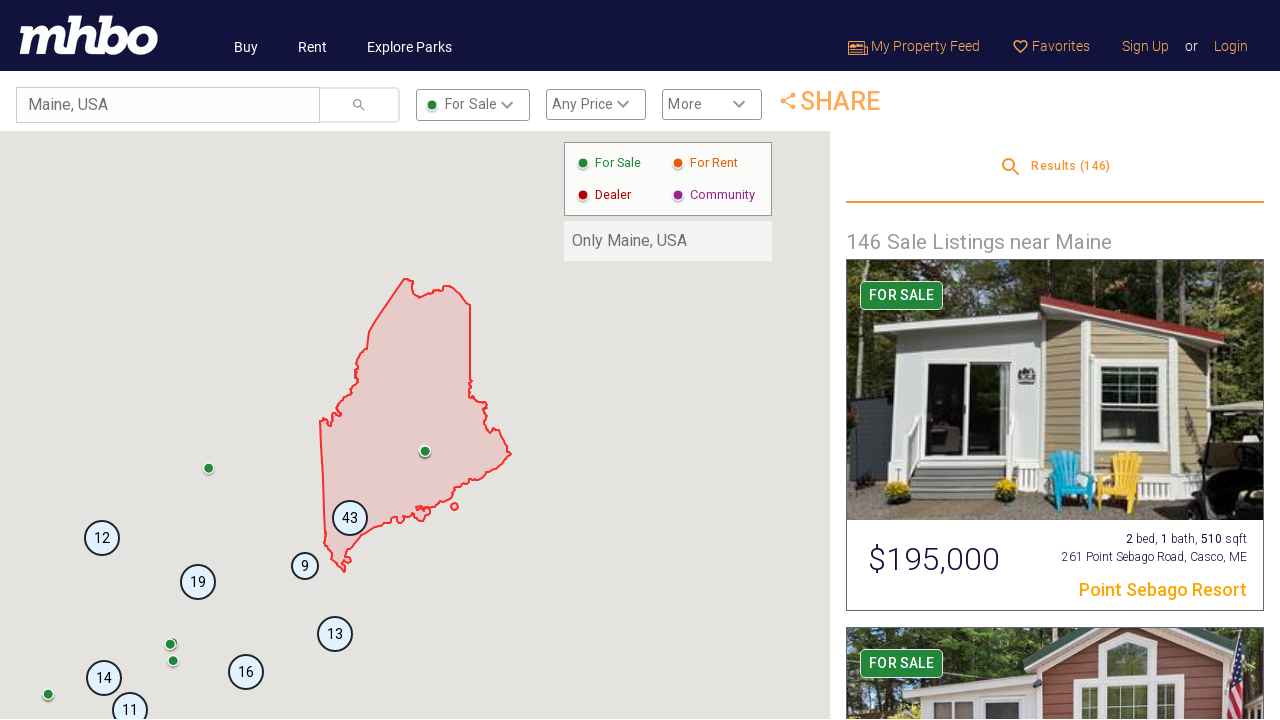

--- FILE ---
content_type: text/html; charset=utf-8
request_url: https://www.mhbo.com/mobile_listings/maps?listing_type=Buy&search_location=Maine%2C+USA&seller_type=4
body_size: 3633
content:
<!DOCTYPE html>
<html lang="en">
  <head>
			<link rel="preconnect" href="https://static.mhbo.com/assets/v4.5.0-25ac4857" crossorigin>
    <meta http-equiv="Content-Type" content="text/html; charset=UTF-8">
    <meta name="description" content="Search new and used mobile homes in Maine, USA by price, location, community amenities, and much more. Find your new or used mobile home for sale or rent today at MHBO.com">
		<!-- Google Tag Manager -->
<script>(function(w,d,s,l,i){w[l]=w[l]||[];w[l].push({'gtm.start':
		new Date().getTime(),event:'gtm.js'});var f=d.getElementsByTagName(s)[0],
	j=d.createElement(s),dl=l!='dataLayer'?'&l='+l:'';j.async=true;j.src=
	'https://www.googletagmanager.com/gtm.js?id='+i+dl;f.parentNode.insertBefore(j,f);
})(window,document,'script','dataLayer','GTM-5KFP');</script>
<!-- End Google Tag Manager -->

<script async src="https://securepubads.g.doubleclick.net/tag/js/gpt.js"></script>
<script>
	window.googletag = window.googletag || {cmd: []};
</script>

<!-- Google tag (gtag.js) GA-4 -->
<script async src="https://www.googletagmanager.com/gtag/js?id=G-W3XQDGBWQF"></script>
<script>
	window.dataLayer = window.dataLayer || [];
	function gtag(){dataLayer.push(arguments);}
	gtag('js', new Date());

	gtag('config', 'G-W3XQDGBWQF');
</script>
<!-- End Google Analytics -->

		<!-- Meta Pixel Code -->
<script>
    !function(f,b,e,v,n,t,s)
    {if(f.fbq)return;n=f.fbq=function(){n.callMethod?
        n.callMethod.apply(n,arguments):n.queue.push(arguments)};
        if(!f._fbq)f._fbq=n;n.push=n;n.loaded=!0;n.version='2.0';
        n.queue=[];t=b.createElement(e);t.async=!0;
        t.src=v;s=b.getElementsByTagName(e)[0];
        s.parentNode.insertBefore(t,s)}(window, document,'script',
        'https://connect.facebook.net/en_US/fbevents.js');
    fbq('init', '1803096576856249');
    fbq('track', 'PageView');
</script>
<noscript><img height="1" width="1" style="display:none"
               src="https://www.facebook.com/tr?id=1803096576856249&ev=PageView&noscript=1"
  /></noscript>
<!-- End Meta Pixel Code -->
		
    <meta name="viewport" content="width=device-width, initial-scale=1.0, shrink-to-fit=no">
    <meta name="theme-color" content="#ffffff">
    <meta name="facebook-domain-verification" content="2y9cfde2oilh6wlb98rwfothuiaanc" />
    <title>
      Mobile homes and parks near Maine, USA.
    </title>
    <meta name="csrf-param" content="authenticity_token" />
<meta name="csrf-token" content="p2DQROSUhxUPwVTbitn5v0SqAPjlLoR48Daew5UXBJKd_3kUrijKidYZO6Lf57sRlimMq9MDSRcAEQM36Dg32g" />

    <link rel="stylesheet" href="https://static.mhbo.com/assets/v4.5.0-25ac4857/assets/application-6352ce2761ff644e80563bcf8bf5d705c7a4b9148d0cfca4ca571c969fef4dea.css" media="all" />
    <script src="https://static.mhbo.com/assets/v4.5.0-25ac4857/assets/application-a011aa9646c529a8f3af8c482dd7c4436e55e518606d37f0616bbe1e513accb1.js" media="all"></script>
			<!-- Adsense  -->
		<script async src="https://pagead2.googlesyndication.com/pagead/js/adsbygoogle.js?client=ca-pub-4780107190819740"
						crossorigin="anonymous"></script>
		
		<link rel="icon" type="image/png" sizes="32x32" href="/icons/favicon-32x32.png">
<link rel="icon" type="image/png" sizes="16x16" href="/icons/favicon-16x16.png">
<link rel="mask-icon" href="/icons/safari-pinned-tab.svg" color="#5bbad5">
<link rel="shortcut icon" href="/icons/favicon.ico">

  </head>
	<body>
	<!-- Google Tag Manager (noscript) -->
<noscript><iframe src="https://www.googletagmanager.com/ns.html?id=GTM-5KFP"
                  height="0" width="0" style="display:none;visibility:hidden"></iframe></noscript>
<!-- End Google Tag Manager (noscript) -->



		

    <nav class="navbar navbar-expand-lg mhbo-h6">
  <a class="navbar-brand" href="/">
    <img height="45" alt="Logo" src="https://static.mhbo.com/assets/v4.5.0-25ac4857/assets/logo_h45-757f03bb4b45e8257ab6350ffcdd5eaf0d45cdf447cf1297278bd7d70539e720.png" />
</a>  <button class="navbar-toggler bg-white" type="button" data-bs-toggle="collapse" data-bs-target="#navbarNavDropdown" aria-controls="navbarNavDropdown" aria-expanded="false" aria-label="Toggle navigation" style="--bs-navbar-toggler-focus-width: 0;">
    <span class="navbar-toggler-icon"></span>
  </button>
  <div class="collapse navbar-collapse mt-auto" id="navbarNavDropdown">
    <ul class="navbar-nav main-nav">
      <li class="nav-item d-lg-none">
        <span class="nav-link disabled text-uppercase text-white">SEARCH</span>
      </li>
      <li class="nav-item ps-4">
        <a class="nav-link" href="/search-mobile-homes/buy">Buy</a>
      </li>
      <li class="nav-item ps-4">
        <a class="nav-link" href="/search-mobile-homes/rent">Rent</a>
      </li>
      <li class="nav-item ps-4">
        <a class="nav-link" href="/search-mobile-homes/communities">Explore Parks</a>
      </li>
    </ul>
    <ul class="navbar-nav ms-auto user-nav">
        
        
      <li class="nav-item">
        <a class="nav-link" data-remote="true" href="/feeds">
          <img height="14px" alt="Property feed" src="https://static.mhbo.com/assets/v4.5.0-25ac4857/assets/property-feed-caea9461f3f27825d6d3a5a61d19482106a17f2c6ffc5fdc5523dfcf1e479902.png" />
          My Property Feed
</a>      </li>
      <li class="nav-item">
        <a class="nav-link" data-remote="true" href="/favorites">
          <i class="material-icons nav-menu-star-o" aria-hidden="true"> favorite_border </i>
          Favorites
</a>      </li>
      <!-- Line separator -->
      <li class="nav-item d-lg-none">
        <hr class="opacity-25 border-white">
      </li>
        <li class="nav-item">
          <a class="nav-link" data-remote="true" href="/user_sessions/new?request_for=Signup">Sign Up</a>
        </li>
        <li class="nav-item">
          <span class="nav-link text-white px-0" href="#">or</span>
        </li>
        <li class="nav-item">
          <a class="nav-link" data-remote="true" href="/user_sessions/new?request_for=Signin">Login</a>
        </li>
    </ul>
  </div>
</nav>


    <iframe class="position-absolute w-100 border-0 mhbo-maps-iframe" src="https://maps.mhbo.com/?location=Maine, USA&amp;entityType=1&amp;listingTypeIds=1&amp;sellerTypeIds=4&amp;defaultRadius=4" allowfullscreen></iframe>
    

  <div class="modal loginModal" id="validate-modal">
  <div class="modal-dialog">
    <div class="modal-content">
      <div class="modal-header">
        <button type="button" class="btn-close" data-bs-dismiss="modal" aria-label="Close"></button>
      </div>
      <div class="modal-body mx-auto">
      </div>
    </div>
  </div>
</div>
<a type="button" class="btn" style="width:100%; display: none;" href="#login-modal" data-bs-toggle="modal" id="modal-link" data-backdrop="static" ></a>
<div class="modal loginModal" id="login-modal">
  <div class="modal-dialog">
    <div class="modal-content">
      <div class="modal-header">
        <button type="button" class="btn-close" data-bs-dismiss="modal" aria-label="Close"></button>
      </div>
      <div class="modal-body mx-auto">
      </div>
    </div>
  </div>
</div>

<!-- Modelhome Contact Agent modal -->
<div class="modal" id="contact-agent-model">
  <div class="modal-dialog">
    <div class="modal-content">
      <div class="modal-header">
        <button type="button" class="btn-close" data-bs-dismiss="modal" aria-label="Close"></button>
      </div>
      <!-- Modal body -->
      <div class="modal-body mx-auto">
        <h4 class="modal-title">Send Inquiry to Plant Prefab</h4><br/>
        <form class="inquiry-form" action="">
          <input class="form-control form-control-lg mb-4" type="text" name="name" placeholder="Name" required>
          <div class="row">
            <div class="col-md-6">
              <input class="form-control form-control-lg mb-4" type="text" name="email" placeholder="Email" required>
            </div>
            <div class="col-md-6">
              <input class="form-control form-control-lg mb-4" type="text" name="phone" placeholder="Phone (optional)" required>
            </div>
          </div>
          <select class="form-control custom-select mb-4" id="modelType">
            <option selected>Model Type</option>
            <option value="1">One</option>
            <option value="2">Two</option>
            <option value="3">Three</option>
          </select>
          <select class="form-control custom-select mb-4" id="status">
            <option selected>Status</option>
            <option value="1">One</option>
            <option value="2">Two</option>
            <option value="3">Three</option>
          </select>
          <textarea class="form-control form-control-lg mb-4" name="text" name="message" rows="4" placeholder="I was searching on MHBO.com and found your mobile home listing. Please send me more information about the double wide at 14740 Oak Grove Dr, Lot #55, Doylestown, OH 44230" required></textarea>
          <div class="custom-control custom-checkbox mt-4 mb-4 text-left">
            <input type="checkbox" class="custom-control-input" id="remember-alert">
            <label class="custom-control-label" for="remember-alert">Create an alert for new models like this</label>
          </div>
          <button type="submit" class="btn btn-primary btn-send mb-4">Send Message</button>
        </form>
      </div>
    </div>
  </div>
</div>
<!-- Big image modal -->
<div class="modal fade" id="big-image-modal" tabindex="-1" role="dialog" aria-labelledby="myModalLabel" aria-hidden="true">
  <div class="modal-dialog modal-large">
    <div class="modal-content">
      <div class="modal-body">
        <div class="modal-close" data-bs-dismiss="modal"> <span aria-hidden="true">&times;</span> </div>
        <img src="" id="imagepreview" style="width: 100%;" >
      </div>
    </div>
  </div>
</div>
<!-- The sendToPhoneModal -->
<div class="modal fade" id="sendToPhoneModal" tabindex="-1" aria-labelledby="sendToPhoneModalLabel" aria-hidden="true">
  <div class="modal-dialog modal-dialog-centered">
    <div class="modal-content">
      <div class="modal-header">
        <h5 class="modal-title" id="sendToPhoneModalLabel">Send to Your Phone</h5>
        <button type="button" class="btn-close" data-bs-dismiss="modal" aria-label="Close"></button>
      </div>
      <div class="modal-body mx-auto">
      </div>
    </div>
  </div>
</div>
	  <!-- GetClicky -->
  <script async src="//static.getclicky.com/175765.js"></script>
  <noscript><p><img alt="Clicky" width="1" height="1" src="//in.getclicky.com/175765ns.gif" /></p></noscript>
  <!-- End GetClicky -->

	</body>
</html>


--- FILE ---
content_type: text/html
request_url: https://maps.mhbo.com/?location=Maine,%20USA&entityType=1&listingTypeIds=1&sellerTypeIds=4&defaultRadius=4
body_size: 718
content:
<!doctype html><html lang="en"><head><meta charset="utf-8"/><link rel="shortcut icon" href="/favicon.ico"/><meta name="viewport" content="width=device-width,initial-scale=1,shrink-to-fit=no"/><meta name="theme-color" content="#000000"/><link rel="manifest" href="/manifest.json"/><link rel="preconnect" href="https://fonts.googleapis.com" crossorigin/><script async src="https://securepubads.g.doubleclick.net/tag/js/gpt.js"></script><title>MHBO Map- Find manufactured and mobile homes by location</title><meta name="description" content="Search our interactive map to find the best home and community for you."><script defer="defer" src="/static/js/main.94fa04f5.js"></script><link href="/static/css/main.4d5ceca7.css" rel="stylesheet"></head><body><noscript>You need to enable JavaScript to run this app.</noscript><div id="root"></div></body></html>

--- FILE ---
content_type: text/html; charset=utf-8
request_url: https://www.google.com/recaptcha/api2/aframe
body_size: 136
content:
<!DOCTYPE HTML><html><head><meta http-equiv="content-type" content="text/html; charset=UTF-8"></head><body><script nonce="cdtngw8iA9WexCKUvJqRug">/** Anti-fraud and anti-abuse applications only. See google.com/recaptcha */ try{var clients={'sodar':'https://pagead2.googlesyndication.com/pagead/sodar?'};window.addEventListener("message",function(a){try{if(a.source===window.parent){var b=JSON.parse(a.data);var c=clients[b['id']];if(c){var d=document.createElement('img');d.src=c+b['params']+'&rc='+(localStorage.getItem("rc::a")?sessionStorage.getItem("rc::b"):"");window.document.body.appendChild(d);sessionStorage.setItem("rc::e",parseInt(sessionStorage.getItem("rc::e")||0)+1);localStorage.setItem("rc::h",'1769450665370');}}}catch(b){}});window.parent.postMessage("_grecaptcha_ready", "*");}catch(b){}</script></body></html>

--- FILE ---
content_type: text/html; charset=utf-8
request_url: https://www.google.com/recaptcha/api2/aframe
body_size: -270
content:
<!DOCTYPE HTML><html><head><meta http-equiv="content-type" content="text/html; charset=UTF-8"></head><body><script nonce="AMmxlE4M6XpIHKEoB83eIA">/** Anti-fraud and anti-abuse applications only. See google.com/recaptcha */ try{var clients={'sodar':'https://pagead2.googlesyndication.com/pagead/sodar?'};window.addEventListener("message",function(a){try{if(a.source===window.parent){var b=JSON.parse(a.data);var c=clients[b['id']];if(c){var d=document.createElement('img');d.src=c+b['params']+'&rc='+(localStorage.getItem("rc::a")?sessionStorage.getItem("rc::b"):"");window.document.body.appendChild(d);sessionStorage.setItem("rc::e",parseInt(sessionStorage.getItem("rc::e")||0)+1);localStorage.setItem("rc::h",'1769450665483');}}}catch(b){}});window.parent.postMessage("_grecaptcha_ready", "*");}catch(b){}</script></body></html>

--- FILE ---
content_type: text/javascript
request_url: https://maps.mhbo.com/static/js/175.29e3011b.chunk.js
body_size: 978
content:
"use strict";(self.webpackChunkmhbo_react_client=self.webpackChunkmhbo_react_client||[]).push([[175],{3175:(t,e,r)=>{r.r(e),r.d(e,{default:()=>s});r(2791);var a=r(783),n=r(3009),i=r(9773),m=r(9009),o=r(184);const s=t=>{const{homeListing:{askingPrice:e,address:r,numBathrooms:s,numBedrooms:l,communityName:c,communityId:u,totalFootage:d}}=t;return(0,o.jsx)("div",{className:"listingCell__preview_cell_footer_white",children:(0,o.jsxs)(n.Z,{className:"align-items-center",children:[(0,o.jsx)(i.Z,{xs:3,md:4,children:(0,o.jsx)("p",{className:"listingCell__footer_content_large_text_navy_padded",children:(0,o.jsx)(a.BK,{style:"currency",currency:"USD",currencyDisplay:"symbol",value:e,minimumFractionDigits:0})})}),(0,o.jsx)(i.Z,{xs:9,md:8,children:(0,o.jsx)(n.Z,{children:(0,o.jsxs)(i.Z,{xs:12,children:[(0,o.jsxs)("p",{className:"listingCell__footer_content_navy_right",children:[(0,o.jsx)("b",{children:l})," bed, ",(0,o.jsx)("b",{children:s})," bath, ",(0,o.jsx)("b",{children:d})," sqft"]}),(0,o.jsx)("p",{className:"listingCell__footer_content_navy_right",children:`${r.numberAndStreet}, ${r.city}, ${r.state}`}),u&&u>0?(0,o.jsx)("p",{className:"listingCell__community_link",onClick:t=>{t.stopPropagation(),window.open(`${(0,m.Z)()}/communities/${u}`,"_blank")},children:c}):null]})})})]})})}},783:(t,e,r)=>{r.d(e,{BK:()=>f});var a,n,i=r(5971),m=r(2791),o=r(1851),s=r(722);function l(){var t=m.useContext(o._y);return(0,s.lq)(t),t}!function(t){t.formatDate="FormattedDate",t.formatTime="FormattedTime",t.formatNumber="FormattedNumber",t.formatList="FormattedList",t.formatDisplayName="FormattedDisplayName"}(a||(a={})),function(t){t.formatDate="FormattedDateParts",t.formatTime="FormattedTimeParts",t.formatNumber="FormattedNumberParts",t.formatList="FormattedListParts"}(n||(n={}));var c=function(t){var e=l(),r=t.value,a=t.children,n=(0,i._T)(t,["value","children"]);return a(e.formatNumberToParts(r,n))};c.displayName="FormattedNumberParts";function u(t){var e=function(e){var r=l(),a=e.value,n=e.children,m=(0,i._T)(e,["value","children"]),o="string"===typeof a?new Date(a||0):a;return n("formatDate"===t?r.formatDateToParts(o,m):r.formatTimeToParts(o,m))};return e.displayName=n[t],e}function d(t){var e=function(e){var r=l(),a=e.value,n=e.children,o=(0,i._T)(e,["value","children"]),s=r[t](a,o);if("function"===typeof n)return n(s);var c=r.textComponent||m.Fragment;return m.createElement(c,null,s)};return e.displayName=a[t],e}c.displayName="FormattedNumberParts";d("formatDate"),d("formatTime");var f=d("formatNumber");d("formatList"),d("formatDisplayName"),u("formatDate"),u("formatTime")}}]);
//# sourceMappingURL=175.29e3011b.chunk.js.map

--- FILE ---
content_type: text/javascript
request_url: https://maps.mhbo.com/static/js/537.f557a978.chunk.js
body_size: 1184
content:
"use strict";(self.webpackChunkmhbo_react_client=self.webpackChunkmhbo_react_client||[]).push([[537],{2537:(e,t,i)=>{i.r(t),i.d(t,{default:()=>I});var l=i(8687),n=i(4953),s=i(2791),o=i(4214),r=i(2924),a=i(6189),d=i(184);const c=(0,a.Z)((0,d.jsx)("path",{d:"M15.41 16.59 10.83 12l4.58-4.59L14 6l-6 6 6 6z"}),"KeyboardArrowLeft"),p=(0,a.Z)((0,d.jsx)("path",{d:"M8.59 16.59 13.17 12 8.59 7.41 10 6l6 6-6 6z"}),"KeyboardArrowRight"),y=s.lazy((()=>i.e(531).then(i.bind(i,9531)))),u=s.lazy((()=>i.e(223).then(i.bind(i,8223)))),h=e=>{const{clientX:t,clientY:i,selectedDetail:l,byIds:a,openSelectedUrl:h,childmarkers:m,updateSelectedLocation:g}=e,I=m.length,T=m.indexOf(l);let b=a.filter((e=>e.id===l));b.length>0&&(b=Object.assign({},b[0]),[n.IEntityType.Community,n.IEntityType.Dealer].includes(b.entityType)&&(b.forSaleHomes=b.mobilehomes.filter((e=>e.listingTypeId&&[n.IListingTypeID.ForSale,n.IListingTypeID.ForRentAndToOwn,n.IListingTypeID.ForRentOrForSale].includes(e.listingTypeId))).length||0,b.forRentHomes=b.mobilehomes.filter((e=>e.listingTypeId&&[n.IListingTypeID.ForRent,n.IListingTypeID.ForRentAndToOwn,n.IListingTypeID.ForRentOrForSale].includes(e.listingTypeId))).length||0));const x=-1===l?"hidden":"visible";let _=t-143<0?t+15:t-143,v=i-215<0?i+25:i-215;b.entityType===n.IEntityType.Community&&I>0&&(v=v-14<0?v:v-14),I>0&&(v=v-76<0?v:v-76);let j=b.photoLarge;b.photoLarge&&0!==b.photoLarge.trim().length||(j=r);let f="";return[n.IEntityType.Community].includes(b.entityType)&&(f="-community"),[n.IEntityType.Community,n.IEntityType.Dealer].includes(b.entityType)||(f="-sale"),(0,d.jsx)(o.Z,{locale:"en",children:(0,d.jsxs)("div",{style:{left:`${_}px`,top:`${v}px`,visibility:x},onTouchEnd:e=>e.stopPropagation(),className:"rollover__wrapper",children:[I>0?(0,d.jsx)("div",{className:"rollover__clustertotal",children:`${I} items`}):null,b?(0,d.jsxs)("div",{style:{cursor:"pointer"},onClick:()=>h(b.id),children:[(0,d.jsx)("img",{style:{background:`url(${j})`},alt:"",className:`rollover__image${f}`}),(0,d.jsx)("div",{className:`rollover__details_wrapper${f}`,children:(0,d.jsx)(s.Suspense,{fallback:null,children:[n.IEntityType.Community,n.IEntityType.Dealer].includes(b.entityType)?(0,d.jsx)(y,{details:b}):b.entityType===n.IEntityType.Home?(0,d.jsx)(u,{details:b}):null})})]}):null,I>0?(0,d.jsxs)("div",{className:"rollover__clusterpager",children:[(0,d.jsx)(c,{style:{visibility:0!==T?"visible":"hidden",cursor:"pointer"},onClick:e=>{e.stopPropagation(),g(m[T-1])}}),(0,d.jsx)("span",{className:"rollover__clusterpager__text",children:`\n          ${T+1} of ${I}`}),(0,d.jsx)(p,{style:{visibility:T!==I-1?"visible":"hidden",cursor:"pointer"},onClick:e=>{e.stopPropagation(),g(m[T+1])}})]}):null]})})};var m=i(8190),g=i(3636);const I=(0,l.$j)((e=>({byIds:e.details.byIds,clientX:e.details.clientX,clientY:e.details.clientY,selectedDetail:e.details.selectedDetail})),{openSelectedUrl:m.Wf,updateSelectedLocation:g.$M})(h)},2924:(e,t,i)=>{e.exports=i.p+"static/media/no_photo.65a3bb5d778156a4ff11.png"}}]);
//# sourceMappingURL=537.f557a978.chunk.js.map